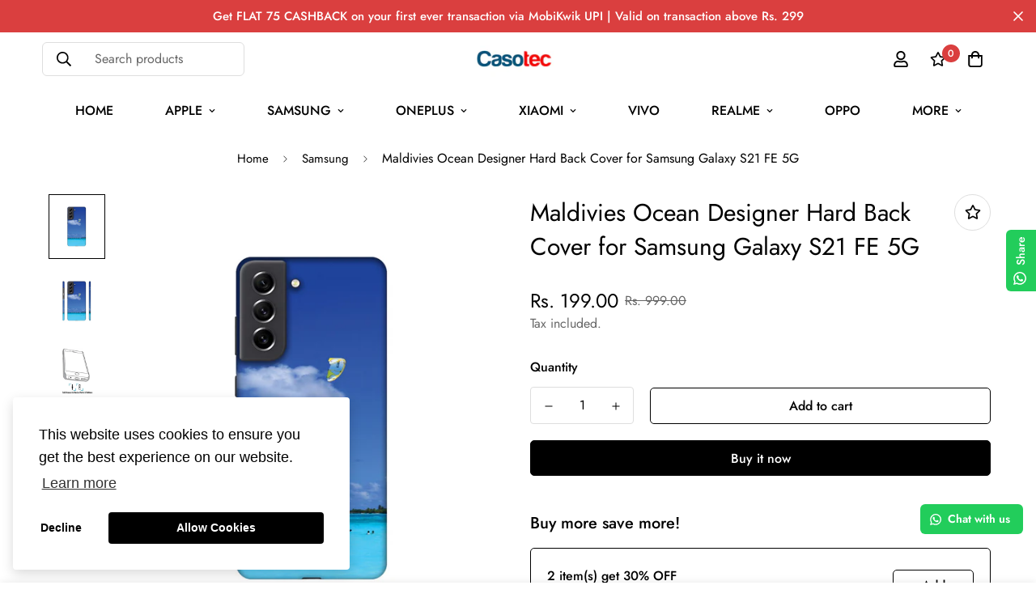

--- FILE ---
content_type: text/html; charset=UTF-8
request_url: https://www.hillteck.com/verify_order_by_whatsapp/cod_cron/one_page_checkout/get_whatsapp_css.php?shopname=casotec1.myshopify.com&action=css
body_size: -201
content:
 []

--- FILE ---
content_type: application/javascript
request_url: https://www.hillteck.com/verify_order_by_whatsapp/cod_cron/shopifyotpapp.js?shop=casotec1.myshopify.com
body_size: 1754
content:
var endpoint_url="https://www.hillteck.com/verify_order_by_whatsapp";

//Create Loader Here
var main__content_body = document.getElementsByTagName("body");
var main__content_body_new = main__content_body[0];


var loader_text  = '<script>document.querySelector(".content").style.display = "none";</script><div class="cod_loading" id="cod_loader_otp"></div>';
	loader_text += '<style>.cod_loading{display:none;height: 0;width: 0;padding: 30px;border: 2px solid #1878b9;border-right-color: #e4d1d1;';
	loader_text += 'border-radius: 35px;-webkit-animation: rotate 1s infinite linear;position: absolute;left: 45%;top: 35%;}';
	loader_text += '@-webkit-keyframes rotate { 100% {-webkit-transform: rotate(360deg);}';

main__content_body_new.insertAdjacentHTML('beforebegin', loader_text);
document.getElementById("cod_loader_otp").style.display = "block";


(function() {

	Shopify = window.Shopify || {};
	shopname = Shopify.shop;
   
	if(typeof Shopify.Checkout !="undefined" && typeof Shopify.Checkout !=null && Shopify.checkout !="undefined" && Shopify.checkout != null){
	    
	     
		//send request for otp form
		if((Shopify.checkout.phone !="undefined" && Shopify.checkout.phone != null) || (Shopify.checkout.billing_address.phone !="undefined" && Shopify.checkout.billing_address.phone != null) || (Shopify.checkout.shipping_address.phone !="undefined" && Shopify.checkout.shipping_address.phone != null)){
			order_id = Shopify.checkout.order_id;
		   
			var credit_card = true;
			if(Shopify.checkout.credit_card == null){
				credit_card = false;
			}
			setTimeout(function(){
			   
			    
			var response = ajax_otp_form(shopname, order_id,credit_card);
		    
		    
			//var response = ajax_otp_form(shopname, order_id);
			if(response == true){
				document.getElementById("cancel_order").onclick = function(){
					var yes_no_button = document.getElementById("yes_no_button");
					var cancel_order = document.getElementById("cancel_order");
					yes_no_button.style.display = "block";
					cancel_order.style.display = "none";
					
				};
				
				document.getElementById("not_cancel").onclick = function(){
					var yes_no_button = document.getElementById("yes_no_button");
					var cancel_order = document.getElementById("cancel_order");
					yes_no_button.style.display = "none";
					cancel_order.style.display = "block";
				};

				document.getElementById("yes_cancel").onclick = function(){
					
					document.getElementById("cod_loader_otp").style.display = "block";
					var container = document.getElementById("container");
					var order_cancel = document.getElementById("order_cancel");
					var order_confirm = document.getElementById("order_confirm");
					var customer_content_details = document.getElementById("customer_content_details");
					setTimeout(function(){
						var url = endpoint_url+'/cod_cron/otp/otp_order_confirm_cancel.php';
						url = url+'?alldata='+shopname+'&order_id='+order_id+'&request_type=cancel';
						
						var xhReq = new XMLHttpRequest();
						xhReq.open('POST', url, false);
						xhReq.send(null);

						var serverResponse = xhReq.responseText;
						document.getElementById("cod_loader_otp").style.display = "none";
						
						if(serverResponse == ' 1'){
							order_cancel.style.display = "block";
							setTimeout(function(){
								var main__content = document.getElementsByClassName("main__content");
								var main__content_new = main__content[0];
								main__content_new.style.removeProperty('position');
								main__content_new.style.removeProperty('left');
								//order_cancel.style.cssText += 'margin-bottom: 25px;';
								container.style.display = "none";
								order_confirm.style.display = "none";
								order_cancel.style.display = "none";
								customer_content_details.style.display = "none";
							}, 3000);
							
						}
					}, 2000);	
					
				};

				document.getElementById("signupsubmit").onclick = function(){
					var container = document.getElementById("container");
					var order_cancel = document.getElementById("order_cancel");
					var order_confirm = document.getElementById("order_confirm");
					var customer_content_details = document.getElementById("customer_content_details");
					var otp = document.getElementById("otp_value").value;
					
					if(otp == ''){
						document.getElementById("enter_otp_error").style.display = "block";
						return false;
					}else{
						document.getElementById("enter_otp_error").style.display = "none";
					}
					document.getElementById("cod_loader_otp").style.display = "block";
					setTimeout(function(){
						var url = endpoint_url+'/cod_cron/otp/otp_order_confirm_cancel.php';
						url = url+'?alldata='+shopname+'&order_id='+order_id+'&request_type=confirm&otp='+otp;
					
						var xhReq = new XMLHttpRequest();
						xhReq.open('POST', url, false);
						xhReq.send(null);

						var serverResponse = xhReq.responseText;
						document.getElementById("cod_loader_otp").style.display = "none";
					
						if(serverResponse == ' 1'){
							order_confirm.style.display = "block";
							setTimeout(function(){
								var main__content = document.getElementsByClassName("main__content");
								var main__content_new = main__content[0];
								main__content_new.style.removeProperty('position');
								main__content_new.style.removeProperty('left');
								//order_confirm.style.cssText += 'margin-bottom: 25px;';
								if(shopname == 'jhakhas.com'){
									document.getElementById("jks_cont").parentElement.style.display = "block";
								}
								container.style.display = "none";
								order_cancel.style.display = "none";
								order_confirm.style.display = "none";
								customer_content_details.style.display = "none";
								document.getElementById("enter_otp_error").style.display = "none";
							}, 3000);
							
						}else if(serverResponse == ' 0'){
							container.style.display = "block";
							order_confirm.style.display = "none";
							order_cancel.style.display = "none";
							customer_content_details.style.display = "block";
							document.getElementById("invalid_otp").style.display = "block";
						}
					}, 2000);
				};
				var resend = document.getElementById("resend_otp");
				if(resend !="undefined" && resend != null){
				document.getElementById("resend_otp").onclick = function(){
					
					var url = endpoint_url+'/cod_cron/otp/resend_otp.php';
					url = url+'?alldata='+shopname+'&order_id='+order_id;

					var warning_msg = document.getElementById("warning_msg");
					var resend_otp_msg = document.getElementById("resend_otp_msg");

					var xhReq = new XMLHttpRequest();
					xhReq.open('POST', url, false);
					xhReq.send(null);

					var serverResponse = xhReq.responseText;
					
					if(serverResponse == ' 1'){
						resend_otp.style.display = "none";
						warning_msg.style.display = "block";
						resend_otp_msg.style.display = "block";
					}
					

				};
				}
				var resend_sms = document.getElementById("resend_otp_sms");
				if(resend_sms !="undefined" && resend_sms != null){
				document.getElementById("resend_otp_sms").onclick = function(){
					
					var url = endpoint_url+'/cod_cron/otp/resend_otp_by_sms.php';
					url = url+'?alldata='+shopname+'&order_id='+order_id;

					var warning_msg = document.getElementById("warning_msg");
					var resend_otp_sms_msg = document.getElementById("resend_otp_sms_msg");

					var xhReq = new XMLHttpRequest();
					xhReq.open('POST', url, false);
					xhReq.send(null);

					var serverResponse = xhReq.responseText;
					
					if(serverResponse == ' 1'){
						resend_otp_sms.style.display = "none";
						warning_msg.style.display = "block";
						resend_otp_sms_msg.style.display = "block";
					}
					

				};
				}
			}
			
			}, 2000);	
		}else{	
		document.getElementById("cod_loader_otp").style.display = "none";
	
		document.querySelectorAll('.content').forEach(element => element.style.display = '');
	
		
		}		
	}	else{
		document.getElementById("cod_loader_otp").style.display = "none";
	
		document.querySelectorAll('.content').forEach(element => element.style.display = '');
		
		
	}


})();

	
function ajax_otp_form(shopname, order_id, credit_card){
    

   var url = endpoint_url+'/cod_cron/otp/otp_form.php';
    url = url+'?shopname='+shopname+'&order_id='+order_id+'&credit_card='+credit_card;
  //  url = url+'?shopname='+shopname+'&order_id='+order_id;
    var xhReq = new XMLHttpRequest();
	xhReq.open('POST', url, false);
	xhReq.send(null);

	var serverResponse = xhReq.responseText;
	var serverResponse_new = JSON.parse(serverResponse);
	//hide loader
	
	main__content_body_new.style.cssText += 'display:block';
	document.getElementById("cod_loader_otp").style.display = "none";
    
	if(serverResponse_new.otp_form_content !=''){
	  
		var main__content = document.getElementsByClassName("main__content");
		var main__content_new = main__content[0];
		
		if(serverResponse_new.input_key == '1' || serverResponse_new.input_key == ' 1' || serverResponse_new.input_key == '2' || serverResponse_new.input_key == '2' || serverResponse_new.input_key == '3'){
		    document.querySelectorAll('.content').forEach(element => element.style.display = '');
			main__content_new.style.removeProperty('position');
			main__content_new.style.removeProperty('left');
			var new_app = document.getElementById("sticky-app-client");
			if(new_app !="undefined" && new_app != null){
				new_app.style.removeProperty('display');
				
			
			}
		
		}else{
		    
			main__content_new.style.cssText += 'position: absolute;left: -3000px;';
			var new_app = document.getElementById("sticky-app-client");
			if(new_app !="undefined" && new_app != null){
				new_app.style.cssText += 'display:none;';
			}
			
			
			
			main__content_new.insertAdjacentHTML('beforebegin', '<main id="otp_form"></main>');
			
			document.getElementById("otp_form").innerHTML = serverResponse_new.otp_form_content;
			document.getElementById("phone_number").innerHTML = serverResponse_new.phone;
			document.getElementById("cod_loader_otp").style.display = "none";
			 document.querySelectorAll('.main__content').forEach(element => element.style.display = 'none');
			 document.querySelectorAll('.content').forEach(element => element.style.display = '');
			 document.querySelectorAll('.main__content').forEach(element => element.style.display = '');

		}		
		if(serverResponse_new.resend == '1' || serverResponse_new.resend == ' 1'){
			var resd = document.getElementById("resend_otp");
			
			if(resd !="undefined" && resd != null){
				resd.style.display = "none";
				//resd1.style.display = "none";
			}
			var resd1 = document.getElementById("resend_otp_sms");
			if(resd1 !="undefined" && resd1 != null){
				//resd.style.display = "none";
				resd1.style.display = "none";
			}
			
			
		}
		return true;
		
	}else{
	   	 document.getElementById("cod_loader_otp").style.display = "none";
		 document.querySelectorAll('.content').forEach(element => element.style.display = '');
		 document.querySelectorAll('.main__content').forEach(element => element.style.display = '');
		return false;
	}
  
}

function onlyNumberKey(evt) {
          
	// Only ASCII charactar in that range allowed
	var ASCIICode = (evt.which) ? evt.which : evt.keyCode
	if (ASCIICode > 31 && (ASCIICode < 48 || ASCIICode > 57))
		return false;
	return true;
}

